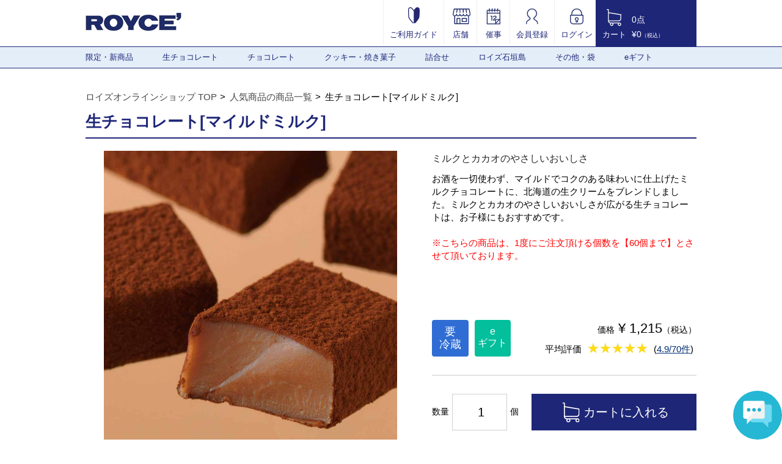

--- FILE ---
content_type: text/html; charset=UTF-8
request_url: https://www.royce.com/goods/detail/?p=1&in_category=C200&o_no=2095&in_sort=2&page=2
body_size: 19455
content:
<!doctype html>
<html lang="ja">
<head>

    <meta charset="UTF-8">
    <meta http-equiv="X-UA-Compatible" content="IE=edge">
    <meta name="viewport" content="width=1064">
    <meta name="google-site-verification" content="lJ76EMTQeIKkPoYqDCXtBDo-flMdzTzlz_GmjklJmPE" />
    <meta name="description" content="生チョコレート[マイルドミルク]。チョコレートの通販ならロイズ (ROYCE') 公式オンラインショップ。人気の生チョコレートやポテトチップチョコレートをはじめ、選べる豊富なラインナップ。お取り寄せ・ギフトに人気の多彩なアイテムを北海道からお届け。" />
    <meta name="keywords"    content="ロイズ,生チョコ,生チョコレート,お菓子,洋菓子,ポテトチップチョコレート,北海道,オンラインショップ,通信販売" />
    <link rel="alternate" media="only screen and (max-width: 640px)" href="https://www.royce.com/s/goods/detail/?p=1&in_category=C200&o_no=2095&in_sort=2&page=2" />
    <link rel="apple-touch-icon" href="/images/touch-icon.png?t=1508770800" />
    <link rel="apple-touch-icon-precomposed" href="/images/touch-icon.png?t=1508770800" />
    <link rel="stylesheet" href="/css/import.css?t=1747968707">
<script type="text/javascript" src="//js.rtoaster.jp/Rtoaster.js"></script>
<script type="text/javascript">
    Rtoaster.init("RTA-9ce5-22620b7d5a32", "");
    Rtoaster.track();
</script>


<!-- Google Tag Manager -->
<script>(function(w,d,s,l,i){w[l]=w[l]||[];w[l].push({'gtm.start':
new Date().getTime(),event:'gtm.js'});var f=d.getElementsByTagName(s)[0],
j=d.createElement(s),dl=l!='dataLayer'?'&l='+l:'';j.async=true;j.src=
'https://www.googletagmanager.com/gtm.js?id='+i+dl;f.parentNode.insertBefore(j,f);
})(window,document,'script','dataLayer','GTM-MMRC8FP');</script>
<script>(function(w,d,s,l,i){w[l]=w[l]||[];w[l].push({'gtm.start':
new Date().getTime(),event:'gtm.js'});var f=d.getElementsByTagName(s)[0],
j=d.createElement(s),dl=l!='dataLayer'?'&l='+l:'';j.async=true;j.src=
'https://www.googletagmanager.com/gtm.js?id='+i+dl;f.parentNode.insertBefore(j,f);
})(window,document,'script','dataLayer','GTM-WCW33DZK');</script>
<!-- End Google Tag Manager -->

<!-- Facebook Pixel Code -->
<script>
  !function(f,b,e,v,n,t,s)
  {if(f.fbq)return;n=f.fbq=function(){n.callMethod?
  n.callMethod.apply(n,arguments):n.queue.push(arguments)};
  if(!f._fbq)f._fbq=n;n.push=n;n.loaded=!0;n.version='2.0';
  n.queue=[];t=b.createElement(e);t.async=!0;
  t.src=v;s=b.getElementsByTagName(e)[0];
  s.parentNode.insertBefore(t,s)}(window, document,'script',
  'https://connect.facebook.net/en_US/fbevents.js');
  fbq('init', '2367613443498808');
  fbq('track', 'PageView');
</script>
<noscript><img height="1" width="1" style="display:none"
  src="https://www.facebook.com/tr?id=2367613443498808&ev=PageView&noscript=1"
/></noscript>
<!-- End Facebook Pixel Code -->

<!-- LINE Tag Base Code -->
<!-- Do Not Modify -->
<script>
(function(g,d,o){
  g._ltq=g._ltq||[];g._lt=g._lt||function(){g._ltq.push(arguments)};
  var h=location.protocol==='https:'?'https://d.line-scdn.net':'http://d.line-cdn.net';
  var s=d.createElement('script');s.async=1;
  s.src=o||h+'/n/line_tag/public/release/v1/lt.js';
  var t=d.getElementsByTagName('script')[0];t.parentNode.insertBefore(s,t);
    })(window, document);
_lt('init', {
  customerType: 'lap',
  tagId: 'ed442a63-a2ac-49be-8cb2-b8b240da168a'
});
_lt('send', 'pv', ['ed442a63-a2ac-49be-8cb2-b8b240da168a']);
</script>
<noscript>
  <img height="1" width="1" style="display:none"
       src="https://tr.line.me/tag.gif?c_t=lap&t_id=ed442a63-a2ac-49be-8cb2-b8b240da168a&e=pv&noscript=1" />
</noscript>
<!-- End LINE Tag Base Code -->

        <meta property="og:locale" content="ja_JP" />
    <meta property="og:type" content=website />
    <meta property="og:title" content="生チョコレート[マイルドミルク]" />
    <meta property="og:url" content="//goods/detail/?o_no=2095" />
    <meta property="og:image" content="/images/goods/2095_2.jpg" />
    <meta property="og:description" content="ロイズ（ROYCE'）公式オンラインショップ" />

    <title>生チョコレート[マイルドミルク]｜ロイズ（ROYCE'）公式 - チョコレート・お菓子のオンラインショップ</title>

    <link rel="stylesheet" href="/js/slick/slick.css?t=1508770800">
    <link rel="stylesheet" href="/js/slick/slick-theme.css?t=1508770800">
    <link rel="stylesheet" href="/js/colorbox/colorbox.css?t=1508770800">
    <link rel="stylesheet" href="/css/cmn_modal.css?t=1508770800">
    <!-- PhotoSwipe -->
    <link rel="stylesheet" href="/css/photoswipe.css?t=1508770800">
    <link rel="stylesheet" href="/css/default-skin/default-skin.css?t=1508770800">
    <link rel="stylesheet" href="/css/goods_1col.css?t=1747968707">
        <link rel="stylesheet" href="/css/anygift_detail.css?t=1760488636">
	<script src="/js/anygift.js?t=1508770800"></script>
    <script defer src="https://d1ioo46r7yo3cy.cloudfront.net/store.js?t=1508770800"></script>
    <link rel="canonical" href="https://www.royce.com/goods/detail/?o_no=2095">

    <script src="/js/jquery-1.11.3.min.js?t=1508770800"></script>

</head>

<body>


    <!--header-->
    <header role="banner">
        <div class="headerInfo">
            <p class="mainLogo"><a href="/"><img src="/images/pc/header/main_logo.png" alt="ロイズ（ROYCE'）公式 - チョコレート・お菓子のオンラインショップ"></a></p>
        </div>
        <ul class="headerMenu">
            <li>
                <a href="/contents/guide/"><img src="/images/pc/header/guide.jpg" alt="ご利用ガイド">
                    <br>ご利用ガイド</a>
            </li>
            <li>
                <a href="/brand/shop/"><img src="/images/pc/header/store_ol.png" alt="店舗">
                    <br>店舗</a>
            </li>
            <li>
                <a href="/brand/saiji/"><img src="/images/pc/header/event_ol.png" alt="催事">
                    <br>催事</a>
            </li>
            <li>
                <a href="/member/regist/"><img src="/images/pc/header/member.png" alt="会員登録">
                    <br>会員登録</a>
            </li>
            <li>
                <a href="/member/login/"><img src="/images/pc/header/lock_ol_lock.png" alt="ログイン">
                    <br>ログイン</a>
            </li>
        </ul>
        <div class="cartInfo">
            <a href="/cart/list/">
                <ul class="cartIcon">
                    <li><img src="/images/pc/header/header_cart.png" alt="カート"></li>
                    <li>カート</li>
                </ul>
                <ul class="cartText">
                    <li>0点</li>
                    <li>&yen;0<span>（税込）</span></li>
                </ul>
            </a>
        </div>
    </header>
    <!--//header-->

    <!--nav-->
    <nav role="navigation">
        <div class="inner">
            <ul class="cf">
                <li>
                    <a href="https://www.royce.com/goods/list/?in_category=C001">限定・新商品</a>
                            <ul>
                                <li><a href="https://www.royce.com/goods/list/?in_category=C152">イタリアンフェア</a></li>
                                <li><a href="https://www.royce.com/goods/list/?in_category=C116">バレンタイン限定</a></li>
                                <li><a href="https://www.royce.com/goods/list/?in_category=C177">限定生チョコレート</a></li>
                                <li><a href="https://www.royce.com/goods/list/?in_category=C183">ファームトゥーバー</a></li>
                                <li><a href="https://www.royce.com/goods/list/?in_category=C190">その他の限定・新商品</a></li>
                            </ul>
                <li>
                    <a href="https://www.royce.com/goods/list/?in_category=C010">生チョコレート</a>
                <li>
                    <a href="https://www.royce.com/goods/list/?in_category=C002">チョコレート</a>
                            <ul>
                                <li><a href="https://www.royce.com/goods/list/?in_category=C222">ポテトチップチョコレート</a></li>
                                <li><a href="https://www.royce.com/goods/list/?in_category=C224">ピュアチョコレート</a></li>
                                <li><a href="https://www.royce.com/goods/list/?in_category=C226">板チョコレート</a></li>
                                <li><a href="https://www.royce.com/goods/list/?in_category=C228">バーチョコレート</a></li>
                                <li><a href="https://www.royce.com/goods/list/?in_category=C230">チョコレートウエハース</a></li>
                                <li><a href="https://www.royce.com/goods/list/?in_category=C232">プラフィーユショコラ</a></li>
                                <li><a href="https://www.royce.com/goods/list/?in_category=C234">トリフ・プラリネ</a></li>
                                <li><a href="https://www.royce.com/goods/list/?in_category=C236">カカオを楽しむチョコレート</a></li>
                                <li><a href="https://www.royce.com/goods/list/?in_category=C238">和のチョコレート</a></li>
                                <li><a href="https://www.royce.com/goods/list/?in_category=C240">ナッツを味わうチョコレート</a></li>
                                <li><a href="https://www.royce.com/goods/list/?in_category=C241">フルーツが香るチョコレート</a></li>
                                <li><a href="https://www.royce.com/goods/list/?in_category=C250">その他のチョコレート</a></li>
                            </ul>
                <li>
                    <a href="https://www.royce.com/goods/list/?in_category=C003">クッキー・焼き菓子</a>
                            <ul>
                                <li><a href="https://www.royce.com/goods/list/?in_category=C300">バトンクッキー</a></li>
                                <li><a href="https://www.royce.com/goods/list/?in_category=C301">クッキー</a></li>
                                <li><a href="https://www.royce.com/goods/list/?in_category=C302">焼き菓子</a></li>
                                <li><a href="https://www.royce.com/goods/list/?in_category=C305">ケーキ</a></li>
                                <li><a href="https://www.royce.com/goods/list/?in_category=C304">ラスク</a></li>
                            </ul>
                <li>
                    <a href="https://www.royce.com/goods/list/?in_category=C400">詰合せ</a>
                <li>
                    <a href="https://www.royce.com/goods/list/?in_category=C700">ロイズ石垣島</a>
                <li>
                    <a href="https://www.royce.com/goods/list/?in_category=C800">その他・袋</a>
                            <ul>
                                <li><a href="https://www.royce.com/goods/list/?in_category=C801">チョコレートワールド</a></li>
                                <li><a href="https://www.royce.com/goods/list/?in_category=C804">お酒・マロングラッセ</a></li>
                                <li><a href="https://www.royce.com/goods/list/?in_category=C807">スキンケア</a></li>
                                <li><a href="https://www.royce.com/goods/list/?in_category=C808">袋・保冷袋</a></li>
                            </ul>
                <li>
                    <a href="https://www.royce.com/goods/list/?in_category=C005">eギフト</a>
                            <ul>
                                <li><a href="https://www.royce.com/goods/list/?in_category=C500">eギフトおすすめ商品</a></li>
                                <li><a href="https://www.royce.com/goods/list/?in_category=C502">選べるギフト</a></li>
                                <li><a href="https://www.royce.com/goods/list/?in_category=C504">～1,000円の商品</a></li>
                                <li><a href="https://www.royce.com/goods/list/?in_category=C506">1,001円～2,000円の商品</a></li>
                                <li><a href="https://www.royce.com/goods/list/?in_category=C508">2,001円～3,000円の商品</a></li>
                                <li><a href="https://www.royce.com/goods/list/?in_category=C510">3,001円～4,000円の商品</a></li>
                                <li><a href="https://www.royce.com/goods/list/?in_category=C512">4,001円～の商品</a></li>
                            </ul>
                </li>
            </ul>
        </div>
    </nav>
    <!--//nav-->

    <!--container-->
    <div class="container cf">

        <!--Banner-->
        
        <ul id="breadcrumbList">
            <li><a href="https://www.royce.com">ロイズオンラインショップ TOP</a></li>
            <li><a href="https://www.royce.com/goods/list/?in_category=C904">人気商品の商品一覧</a></li>
            <li>生チョコレート[マイルドミルク]</li>
        </ul>

        <div id="goodContentTop">
            <h1 class="goodsTitle">
            <span>生チョコレート[マイルドミルク]</span>
            </h1>

                        

            <div id="leftBox">
                <div id="goodsSlider">
                    <div class="goodsImg">
                        <ul id="slider" class="slider" itemscope itemtype="https://schema.org/ImageGallery">
                            <li itemprop="associatedMedia" itemscope itemtype="http://schema.org/ImageObject"><a href="/images/goods/2095_2.jpg" itemprop="contentUrl" data-size="960x960"><img src="/images/goods/2095_2.jpg" itemprop="thumbnail" alt="Image description" /></a></li>
                            <li itemprop="associatedMedia" itemscope itemtype="http://schema.org/ImageObject"><a href="/images/goods/2095_3.jpg" itemprop="contentUrl" data-size="960x960"><img src="/images/goods/2095_3.jpg" itemprop="thumbnail" alt="Image description" /></a></li>
                        </ul>
                    </div>
                    <div class="thumList">
                        <ul class="cf">
                            <li><a data-slide-index="0" href=""><img src="/images/goods/2095_2.jpg" alt=""/></a></li>
                            <li><a data-slide-index="1" href=""><img src="/images/goods/2095_3.jpg" alt=""/></a></li>
                        </ul>
                    </div>
                    <!-- //thumList -->
                </div>
                <!-- //goodsSlider -->
            </div>

            <div id="rightBox">
                <div class="borderSection">
                    <p class="titleSection">ミルクとカカオのやさしいおいしさ</p>
<p class="goodsIntro">お酒を一切使わず、マイルドでコクのある味わいに仕上げたミルクチョコレートに、北海道の生クリームをブレンドしました。ミルクとカカオのやさしいおいしさが広がる生チョコレートは、お子様にもおすすめです。
<br><br>
<font color="red">
※こちらの商品は、1度にご注文頂ける個数を【60個まで】とさせて頂いております。<br></font>



</p>
                    <div class="cf baseData">
                        <div class="icnBox">
                            <ul class="optionBnr">
                                <li class="empty"> </li>
                                <li class="empty"> </li>
                                <li class="reizouNecessary">要<br />冷蔵</li>
                                <li class="icn_e_gift">e<br />ギフト</li>
                            </ul>
                        </div>
                        <div class="txtBox">
                            <p class="goodsPrice">価格<span>&nbsp;&yen;&nbsp;1,215</span>（税込）</p>
                            <p class="reviewText"><span>平均評価</span>&nbsp;<span class="star-ratings"><span class="star-ratings-top" style="width: 98%"><span class="apperStar">★</span><span class="apperStar">★</span><span class="apperStar">★</span><span class="apperStar">★</span><span class="apperStar">★</span></span><span class="star-ratings-bottom">★★★★★</span></span> (<a href="#toReview" class="underline">4.9/70件</a>) </p>
                        </div>
                    </div>
                </div>



                <div class="cartBox">
                    <form action="https://www.royce.com/goods/detail/addcart/" method="post">
                                                    <input type="hidden" name="mode"        value="add" />
                            <input type="hidden" name="cditem"      value="130" />
                            <input type="hidden" name="in_goods_no" value="2095" />
                            <input type="hidden" name="in_category" value="C200" />
                            <div class="number">
                                数量<input type="text" style="ime-mode:disabled;" value="1" class="inputNumber" min="1" max="999" maxlength="3" name="in_goods_quantity">個
                            </div>
                            <div class="btn"><input value="カートに入れる" class="cartBtn" type="submit"></div>
                                                                                    <div  class="data-anygift-area" style="margin:30px 0px 0px 0px;padding:30px 0px 0px 0px;border-top:1px solid #ccc;" >
                                    <div data-anygift-product-code="2095"></div>
                                </div>
                                                </form>
                </div>

                <ul class="favReviewBtn">
                    <li><a class="add_fav modalButton modalOpen" id="add_fav" href="#modal_login" data-modal-target="modal_login" onclick="$('#modalTitle').html('お気に入りに追加');$('#modalCondition').val('add_fav');">お気に入りに登録</a></li>
                    <li><a class="modalButton modalOpen review" id="add_rev" href="#modal_login" data-modal-target="modal_login" onclick="$('#modalTitle').html('レビューを書く');$('#modalCondition').val('add_rev');">商品レビューを書く</a></li>
                </ul>
                <dl class="shareBtn">
                    <dt>シェアする</dt>
                    <dd>
                        <a href="https://twitter.com/share?url=https%3A%2F%2Fwww.royce.com%2Fgoods%2Fdetail%2F%3Fo_no%3D2095" target="_blank" onclick="window.open(this.href, 'window', 'width=600, height=400, menubar=no, toolbar=no, scrollbars=yes'); return false;"><img src="/images/pc/goods/tw_ico.png" alt="" width="40"/></a>
                        <a href="https://www.facebook.com/sharer/sharer.php?u=https%3A%2F%2Fwww.royce.com%2Fgoods%2Fdetail%2F%3Fo_no%3D2095" target="_blank" onclick="window.open(this.href, 'window', 'width=600, height=400, menubar=no, toolbar=no, scrollbars=yes'); return false;"><img src="/images/pc/goods/fb_ico.png" alt=""/></a>
                        <a href="https://social-plugins.line.me/lineit/share?url=https%3A%2F%2Fwww.royce.com%2Fgoods%2Fdetail%2F%3Fo_no%3D2095&text=%E7%94%9F%E3%83%81%E3%83%A7%E3%82%B3%E3%83%AC%E3%83%BC%E3%83%88%5B%E3%83%9E%E3%82%A4%E3%83%AB%E3%83%89%E3%83%9F%E3%83%AB%E3%82%AF%5D"><img src="/images/pc/goods/line_ico.png" alt="line" width="40"></a>
                    </dd>
                </dl>
            </div>
            <!-- //rightBox -->
        </div>
        <!--//goodContentTop-->

        <div id="goodContentBottom">
            <div class="goodsSection">
                <h3 class="goodsTi">商品情報</h3>
                <table class="introTable">
                    <tr>
                        <th>商品番号</th>
                        <td>130</td>
                        <th>内容量</th>
                        <td> 20粒 </td>
                    </tr>
                    <tr>
                        <th>賞味期限</th>
                        <td>1ヶ月<br/>※発送日を含め21日以上のものをお届けします
                            </td>
                        <th>保存方法</th>
                        <td>冷蔵庫（10℃以下）で保存してください。</td>
                    </tr>
                    <tr>
                        <th>パッケージの大きさ</th>
                        <td>タテ14cm×ヨコ14.6cm×高さ2cm</td>
                        <th>アレルゲン28品目<span class="allergenLink"><br>※28品目詳細は<a style="color:#1e2678;" href="/contents/guide_items/#allergen" target="_blank">こちら</a></span></th>
<td>乳・大豆<span class="ingredientsLink"><br>※原材料・栄養成分表示は<a style="color:#1e2678;" href="/brand/ingredients/" target="_blank">こちら</a></span></td></tr>
<tr><th>お酒使用の有無</th>
<td colspan="3">お酒不使用
</td>
</tr>

                    <tr>
                        <th>その他特記事項</th>
                        <td colspan="3">プラスチックごみ削減のため、生チョコレートのピックス（楊枝）は同梱しておりません。</td>
                    </tr>
                </table>
            </div>
            <div class="goodsSection">
                <h3 class="goodsTi">のし・包装について</h3>
                <table class="introTable">
                    <tr>
                        <th>のし</th>
                        <td>不可</td>
                        <th>包装</th>
                        <td>なし</td>
                    </tr>
                </table>
            </div>            <div id="rec_same_goods" style="display:none;">
                <h3 class="goodsTi">お客様におすすめの商品はこちら</h3>
                <div class="calWrap" style="height:340px; padding:25px 10px 0;">
                    <ul class="goodCal">
                        <li id="rec_same_goods_1" style="margin: 0 8px;"></li>
                        <li id="rec_same_goods_2" style="margin: 0 8px;"></li>
                        <li id="rec_same_goods_3" style="margin: 0 8px;"></li>
                        <li id="rec_same_goods_4" style="margin: 0 8px;"></li>
                        <li id="rec_same_goods_5" style="margin: 0 8px;"></li>
                    </ul>
                </div>
            </div>
            <div id="rec_different_goods" style="display:none;">
                <div class="calWrap" style="height:340px; padding:14px 10px 55px;">
                    <ul class="goodCal">
                        <li id="rec_different_goods_1" style="margin: 0 8px;"></li>
                        <li id="rec_different_goods_2" style="margin: 0 8px;"></li>
                        <li id="rec_different_goods_3" style="margin: 0 8px;"></li>
                        <li id="rec_different_goods_4" style="margin: 0 8px;"></li>
                        <li id="rec_different_goods_5" style="margin: 0 8px;"></li>
                    </ul>
                </div>
            </div>
            <div class="goodsSection">
                <h3 id="toReview" class="goodsTi">商品レビュー</h3>
                <div class="goodsReview">
                    <p class="reviewTi">生チョコレート[マイルドミルク]の平均評価</p>
                    <span class="star-ratings"><span class="star-ratings-top" style="width: 98%"><span class="apperStar">★</span><span class="apperStar">★</span><span class="apperStar">★</span><span class="apperStar">★</span><span class="apperStar">★</span></span><span class="star-ratings-bottom">★★★★★</span></span>(4.9/70件)
                    <p class="reviewIntro">この商品に対するあなたのレビューを投稿することができます。
                        <br />レビューを投稿するには<a href="#modal_login" data-modal-target="modal_login" class="modalOpen" onclick="$('#modalTitle').html('レビューを書く');$('#modalCondition').val('add_rev');">ログイン</a>が必要です。
                        <a class="modalButton modalOpen reviewBtn" id="add_rev2" href="#modal_login" data-modal-target="modal_login" onclick="$('#modalTitle').html('レビューを書く');$('#modalCondition').val('add_rev');">商品レビューを書く</a>
                    </p>
                    <dl class="reviewSort">
                        <dt>並び替え</dt>
                        <dd>
                            <ul>
                                <li class=""><a href="https://www.royce.com/goods/detail/?p=1&amp;in_category=C200&amp;o_no=2095&amp;in_sort=1#toReview"><span>新着レビュー順</span></a></li>
                                <li class="active"><a href="https://www.royce.com/goods/detail/?p=1&amp;in_category=C200&amp;o_no=2095&amp;in_sort=2#toReview"><span>評価が高い順</span></a></li>
                                <li class=""><a href="https://www.royce.com/goods/detail/?p=1&amp;in_category=C200&amp;o_no=2095&amp;in_sort=3#toReview"><span>評価が低い順</span></a></li>
                            </ul>
                        </dd>
                    </dl>
                    <div class="reviewBox cf first">
                        <div class="leftCol">
                            <p class="name">まめこ様</p>
                            <p class="hyoka">評価<span class="star-ratings"><span class="star-ratings-top" style="width: 100%"><span class="apperStar">★</span><span class="apperStar">★</span><span class="apperStar">★</span><span class="apperStar">★</span><span class="apperStar">★</span></span><span class="star-ratings-bottom">★★★★★</span></span><span class="starNumSize">5</span></p>
                        </div>
                        <div class="rightCol">
                            <ul>
                                <li>
                                    <p>投稿日：2022/08/04</p>
                                </li>
                                <li>
                                    <p>年齢：40代</p>
                                </li>
                                <li>
                                    <p>性別：女性</p>
                                </li>
                            </ul>
                            <ul>
                                <li>
                                    <p>商品購入回数：10回以上</p>
                                </li>
                                <li>
                                    <p>どなた宛に購入されましたか？：</p>
                                </li>
                            </ul>
                        </div>
                        <div style="word-wrap: break-word;">
                            <h4 class="commentTi">初めての生チョコ</h4>
                            <p>プレゼントでいただきました。ありがとうございました。<br>初めての生チョコレート。口どけなめらかでとっても美味しかったです。<br>もっと早く食べていたら良かったと思いました。</p>
                        </div>
                    </div>
                    <div class="reviewBox cf first">
                        <div class="leftCol">
                            <p class="name">りりあん様</p>
                            <p class="hyoka">評価<span class="star-ratings"><span class="star-ratings-top" style="width: 100%"><span class="apperStar">★</span><span class="apperStar">★</span><span class="apperStar">★</span><span class="apperStar">★</span><span class="apperStar">★</span></span><span class="star-ratings-bottom">★★★★★</span></span><span class="starNumSize">5</span></p>
                        </div>
                        <div class="rightCol">
                            <ul>
                                <li>
                                    <p>投稿日：2022/06/05</p>
                                </li>
                                <li>
                                    <p>年齢：40代</p>
                                </li>
                                <li>
                                    <p>性別：女性</p>
                                </li>
                            </ul>
                            <ul>
                                <li>
                                    <p>商品購入回数：10回以上</p>
                                </li>
                                <li>
                                    <p>どなた宛に購入されましたか？：自分用</p>
                                </li>
                            </ul>
                        </div>
                        <div style="word-wrap: break-word;">
                            <h4 class="commentTi">NO.1生チョコ！！</h4>
                            <p>マイルドミルクは名前のごとく後味が喉にくることなく本当にマイルドで飲み物のようです。オーレも好きですが、こちらが生チョコNO.1です。</p>
                        </div>
                    </div>
                    <div class="reviewBox cf first">
                        <div class="leftCol">
                            <p class="name">たろく様</p>
                            <p class="hyoka">評価<span class="star-ratings"><span class="star-ratings-top" style="width: 100%"><span class="apperStar">★</span><span class="apperStar">★</span><span class="apperStar">★</span><span class="apperStar">★</span><span class="apperStar">★</span></span><span class="star-ratings-bottom">★★★★★</span></span><span class="starNumSize">5</span></p>
                        </div>
                        <div class="rightCol">
                            <ul>
                                <li>
                                    <p>投稿日：2022/04/17</p>
                                </li>
                                <li>
                                    <p>年齢：20代</p>
                                </li>
                                <li>
                                    <p>性別：女性</p>
                                </li>
                            </ul>
                            <ul>
                                <li>
                                    <p>商品購入回数：1回</p>
                                </li>
                                <li>
                                    <p>どなた宛に購入されましたか？：自分用</p>
                                </li>
                            </ul>
                        </div>
                        <div style="word-wrap: break-word;">
                            <h4 class="commentTi">リピ確定！！</h4>
                            <p>知人に教えてもらい初めて食べましたが<br>今まで食べた中で1番おいしかったです！！！<br>ほんとに止まりません！！！<br>これからもたくさん買わせていただきます(^-^*)！</p>
                        </div>
                    </div>
                    <div class="reviewBox cf first">
                        <div class="leftCol">
                            <p class="name">ろいず様</p>
                            <p class="hyoka">評価<span class="star-ratings"><span class="star-ratings-top" style="width: 100%"><span class="apperStar">★</span><span class="apperStar">★</span><span class="apperStar">★</span><span class="apperStar">★</span><span class="apperStar">★</span></span><span class="star-ratings-bottom">★★★★★</span></span><span class="starNumSize">5</span></p>
                        </div>
                        <div class="rightCol">
                            <ul>
                                <li>
                                    <p>投稿日：2022/03/08</p>
                                </li>
                                <li>
                                    <p>年齢：10代</p>
                                </li>
                                <li>
                                    <p>性別：女性</p>
                                </li>
                            </ul>
                            <ul>
                                <li>
                                    <p>商品購入回数：1回</p>
                                </li>
                                <li>
                                    <p>どなた宛に購入されましたか？：自分用</p>
                                </li>
                            </ul>
                        </div>
                        <div style="word-wrap: break-word;">
                            <h4 class="commentTi">だいすき！！</h4>
                            <p>ずっと気になってたロイズを初めて購入しました！<br>みんなが絶賛する生チョコ、どんなんだろうと思って食べると本当においしくて、感動しました。<br>オーレと迷ったのですが、甘いのが好きなのでこちらの味にしました♪ほんのりキャラメルっぽい味もして、私の大好きな味でした！<br>一箱一気に食べちゃいそうですが、我慢、、。<br>次買うときは、オーレも一緒に購入したいです！！</p>
                        </div>
                    </div>
                    <div class="reviewBox cf first">
                        <div class="leftCol">
                            <p class="name">こん様</p>
                            <p class="hyoka">評価<span class="star-ratings"><span class="star-ratings-top" style="width: 100%"><span class="apperStar">★</span><span class="apperStar">★</span><span class="apperStar">★</span><span class="apperStar">★</span><span class="apperStar">★</span></span><span class="star-ratings-bottom">★★★★★</span></span><span class="starNumSize">5</span></p>
                        </div>
                        <div class="rightCol">
                            <ul>
                                <li>
                                    <p>投稿日：2022/03/06</p>
                                </li>
                                <li>
                                    <p>年齢：40代</p>
                                </li>
                                <li>
                                    <p>性別：女性</p>
                                </li>
                            </ul>
                            <ul>
                                <li>
                                    <p>商品購入回数：6～9回</p>
                                </li>
                                <li>
                                    <p>どなた宛に購入されましたか？：家族・親戚用</p>
                                </li>
                            </ul>
                        </div>
                        <div style="word-wrap: break-word;">
                            <h4 class="commentTi">家族で大ファン</h4>
                            <p>子供がバレンタインに引き続き、ホワイトデーもロイズの生チョコをリクエストしてきました(^^)家族で大好きなので、購入する時は沢山買ってしまいます!本当に美味しくてあっと言う間に無くなってしまいます!</p>
                        </div>
                    </div>

                    
        <div class="pagerBox">

            
            <p class="display">70件中6～10件を表示</p>

                
            <ul class="pager">

            
            <li class="prev"><a href="https://www.royce.com/goods/detail/?p=1&in_category=C200&o_no=2095&in_sort=2&page=1#toReview">&lt;</a></li>

                
                <li><a href="https://www.royce.com/goods/detail/?p=1&in_category=C200&o_no=2095&in_sort=2&page=1#toReview">1</a></li>

                    
                <li class="current"><span>2</span></li>

                    
                <li><a href="https://www.royce.com/goods/detail/?p=1&in_category=C200&o_no=2095&in_sort=2&page=3#toReview">3</a></li>

                    
                <li class="next"><a href="https://www.royce.com/goods/detail/?p=1&in_category=C200&o_no=2095&in_sort=2&page=3#toReview">&gt;</a></li>

                
            </ul>

        </div>

                            </div>
                <!--//goodsReview-->
            </div>
                
            <div class="goodsSection cf">

                <h3 class="goodsTi">同じカテゴリの商品</h3>

                <div class="calWrap">

                    <ul class="goodCal">

            
                        <li>

                            <a href="https://www.royce.com/goods/detail/?o_no=26055">

                                <dl>

                                    <dt><img src="/images/goods/26055_1.jpg" alt="ロイズラッキーモチーフチョコ" width="161" /></dt>

                                    <dd>

                                        <p class="ttl">ロイズラッキーモチーフチョコ</p>

                                        <p class="price">&yen;648（税込）</p>

                                    </dd>

                                </dl>

                            </a>

                        </li>

                
                        <li>

                            <a href="https://www.royce.com/goods/detail/?o_no=357">

                                <dl>

                                    <dt><img src="/images/goods/357_1.jpg" alt="ショコラの四季[HOKKAIDO](ウインターパッケージ)" width="161" /></dt>

                                    <dd>

                                        <p class="ttl">ショコラの四季[HOKKAIDO](ウインターパッケージ)</p>

                                        <p class="price">&yen;1,998（税込）</p>

                                    </dd>

                                </dl>

                            </a>

                        </li>

                
                        <li>

                            <a href="https://www.royce.com/goods/detail/?o_no=6023">

                                <dl>

                                    <dt><img src="/images/goods/6023_1.jpg" alt="アップルチョコレート[プレミアム]" width="161" /></dt>

                                    <dd>

                                        <p class="ttl">アップルチョコレート[プレミアム]</p>

                                        <p class="price">&yen;1,458（税込）</p>

                                    </dd>

                                </dl>

                            </a>

                        </li>

                
                        <li>

                            <a href="https://www.royce.com/goods/detail/?o_no=3020">

                                <dl>

                                    <dt><img src="/images/goods/3020_1.jpg" alt="ロイズロゼショコラ[ジョセフ・ペリエ]" width="161" /></dt>

                                    <dd>

                                        <p class="ttl">ロイズロゼショコラ[ジョセフ・ペリエ]</p>

                                        <p class="price">&yen;2,376（税込）</p>

                                    </dd>

                                </dl>

                            </a>

                        </li>

                
                        <li>

                            <a href="https://www.royce.com/goods/detail/?o_no=19010">

                                <dl>

                                    <dt><img src="/images/goods/19010_1.jpg" alt="バトンクッキー[ココナッツ＆フロマージュ]" width="161" /></dt>

                                    <dd>

                                        <p class="ttl">バトンクッキー[ココナッツ＆フロマージュ]</p>

                                        <p class="price">&yen;2,052（税込）</p>

                                    </dd>

                                </dl>

                            </a>

                        </li>

                
                    </ul>

                </div>

            </div>

                        <div id="rec_checked" class="goodsSection cf" style="display:none;">
                <h3 class="goodsTi">最近チェックした商品</h3>
                <div class="calWrap">
                    <ul class="goodCal" id="sliderCheck">
                        <li id="rec_checked_1"></li>
                        <li id="rec_checked_2"></li>
                        <li id="rec_checked_3"></li>
                        <li id="rec_checked_4"></li>
                        <li id="rec_checked_5"></li>
                    </ul>
                </div>
            </div>
                
            </div>
        </div>
        <!--//goodContentBottom-->
    </div>
    <!--//container-->

        <!--footer-->
    <footer role="contentinfo">
<div class="inner">
    <div class="cf">
        <h2 class="mainTitle shopGuide"><span class="en">Shopping&nbsp;Guide</span><span class="ja">ご利用ガイド</span></h2>
        <p>
            <a href="/contents/guide/"><img src="/images/pc/footer/footer_ttl_guide_btn.jpg" alt=""></a>
        </p>
    </div>
    <div class="regardingCont cf">
      
        <div class="box" style="width: 300px;">
<dl>
    <dt>お届けに関して</dt>
    <dd><img src="/images/pc/footer/delivery_ol.png" alt="お届けに関して"></dd>
    <dd class="read">北海道の工場から全商品を<a href="https://www.kuronekoyamato.co.jp/ytc/customer/redelivery/"><u>ヤマト運輸</u></a>のクール便<br>(一部離島地域はゆうパック)でお届けしております。<br>

<ul>
<li>・北海道：650円</li>
<li>・東北：950円</li>
<li>・関東：1,050円</li>
<li>・信越・北陸・東海：1,080円</li>
<li>・近畿・中国・四国：1,170円</li>
<li>・九州：1,300円</li>
<li>・沖縄：2,400円</li>
</ul>
※「ロイズeギフト」は送料が異なります<br>
※送料について詳しく知りたい方は<a href="/contents/guide_delivery/#postage"><u>こちら</u></a></dd>
            </dl>
        </div>
       <div class="box" style="width: 300px;">
            <dl>
                <dt>お支払い</dt>
                <dd><img src="/images/pc/footer/money_ol.png" alt="お支払い"></dd>
                <dd class="read">下記のお支払い方法からお選びいただけます。<br>

<ul>
<li>・クレジットカード払い</li>
<li>・代金引換（手数料：税込245円)</li>
<li>・後払い（手数料：税込245円)</li>
<li>・キャリア決済</li>
<li>・PayPay</li>
<li><div style=" display: flex; ">
<div><h3 style="">・d払い(dポイントたまる・つかえる)</h3></div>
<div><img src="/images/banner/dharai-banner210301.jpg" width="55%"alt=""></div>
</div></li>
<li>※「ロイズeギフト」はクレジットカード払いのみ</li>


</ul>
※商品代金の他、別途送料がかかります<br><br>
</dd>
            </dl>
        </div>
        <div class="box">
            <ul>
                <li>
                    <a href="/contact/faq/"><img src="/images/pc/footer/footer_inquiry_01_btn.png" alt="よくあるご質問"></a>
                </li>
                <li>
                    <a href="/contact/regist/"><img src="/images/pc/footer/footer_inquiry_02_btn.png" alt="WEBでお問い合わせ"></a>
                </li>
                <!--<li>
                    <a href="mailto:shopmaster@royce.com"><img src="/images/pc/footer/footer_inquiry_03_btn.png" alt="メールでお問い合わせ"></a>
                </li>-->
            </ul>
            <dl class="cf">
                <dt>お電話でのご注文や
                    <br />通信販売に関する
                    <br />お問い合わせ</dt>
                <dd><img src="/images/pc/footer/footer_free_tel230623.png" alt="0120-373-612">
                    <br /><span>受付時間 8：30～17：30(年末年始を除く)</span></dd>
            </dl>
        </div>
    </div>
    <h2 class="mainTitle"><span class="en">Categories</span><span class="ja">カテゴリから探す</span></h2>
    <div class="footCategory cf">
        <div class="box">
            <ul class="list-arrow-bk">
<li><a href="/goods/list/?in_category=C001" class="heading">限定・新商品</a></li>
<li><a href="/goods/list/?in_category=C152">イタリアンフェア</a></li>
<li><a href="/goods/list/?in_category=C116">バレンタイン限定</a></li>
<li><a href="/goods/list/?in_category=C177">限定生チョコレート</a></li>
<li><a href="/goods/list/?in_category=C183">ファームトゥーバー</a></li>
<li><a href="/goods/list/?in_category=C190">その他の限定・新商品</a></li>



<li><a href="/goods/list/?in_category=C904" class="heading">人気商品</a></li>
                <li class="fwB"><a href="/goods/list/?in_category=C010" class="fz15">生チョコレート</a></li>
            </ul>
        </div>
        <div class="box">
            <ul class="list-arrow-bk">
                <li><a href="/goods/list/?in_category=C002" class="heading">チョコレート</a></li>
                <li><a href="/goods/list/?in_category=C222">ポテトチップチョコレート</a></li>
                <li><a href="/goods/list/?in_category=C224">ピュアチョコレート</a></li>
                <li><a href="/goods/list/?in_category=C226">板チョコレート</a></li>
                <li><a href="/goods/list/?in_category=C228">バーチョコレート</a></li>
                <li><a href="/goods/list/?in_category=C230">チョコレートウエハース</a></li>
                <li><a href="/goods/list/?in_category=C232">プラフィーユショコラ</a></li>
                <li><a href="/goods/list/?in_category=C234">トリフ・プラリネ</a></li>
                <li><a href="/goods/list/?in_category=C236">カカオを楽しむチョコレート</a></li>
                <li><a href="/goods/list/?in_category=C238">和のチョコレート</a></li>
                <li><a href="/goods/list/?in_category=C240">ナッツを味わうチョコレート</a></li>
                <li><a href="/goods/list/?in_category=C241">フルーツが香るチョコレート</a></li>
                <li><a href="/goods/list/?in_category=C250">その他のチョコレート</a></li>
            </ul>
        </div>
        <div class="box">
            <ul class="list-arrow-bk">
                <li><a href="/goods/list/?in_category=C003" class="heading">クッキー・焼き菓子</a></li>
                <li><a href="/goods/list/?in_category=C300">バトンクッキー</a></li>
                <li><a href="/goods/list/?in_category=C301">クッキー</a></li>
                <li><a href="/goods/list/?in_category=C302">焼き菓子</a></li>
                <li><a href="/goods/list/?in_category=C305">ケーキ</a></li>
                <li><a href="/goods/list/?in_category=C304">ラスク</a></li>
                <li><a href="/goods/list/?in_category=C400" class="heading">詰合せ・ギフト</a></li>
            </ul>
        </div>
        <div class="box">
            <ul class="list-arrow-bk">
                <li><a href="/goods/list/?in_category=C700" class="heading">ロイズ石垣島</a></li>
                <li><a href="/goods/list/?in_category=C800" class="heading">その他</a></li>
                <li><a href="/goods/list/?in_category=C801">チョコレートワールド</a></li>
                <li><a href="/goods/list/?in_category=C804">お酒・マロングラッセ</a></li>
                <li><a href="/goods/list/?in_category=C807">スキンケア</a></li>                
                <li><a href="/goods/list/?in_category=C808">袋・保冷袋</a></li>
 <li><a href="/goods/list/?in_category=C005" class="heading">eギフト</a></li>
                <li><a href="/goods/list/?in_category=C903" class="heading">のし対応商品</a></li>
                
            </ul>
            <p>
                <a href="/goods/list/"><img src="/images/pc/footer/footer_allitem_btn.png" alt="全ての商品から探す"></a>
            </p>
        </div>
    </div>
</div>
<!-- //inner --><div class="footLink">
    <a href="/contents/guide/">ご利用ガイド</a> | <a href="/contact/faq/">よくあるご質問</a> | <a href="/contact/regist/">お問い合わせ</a> | <a href="/contents/guide_shop_policy/">プライバシーポリシー</a> | <a href="/contents/guide_shop_tokutei/">通信販売法規（特定商取引法）に基づく表示</a>
    <br />
    <a href="/brand/">ロイズについて</a> | <a href="/brand/shop/">店舗情報</a> | <a href="/brand/saiji/">催事情報</a> | <a href="/brand/contents/story/" target="_blank">会社案内</a> | <a href="/recruit/index.html" target="_blank">採用案内</a>
</div><p class="copyRight">Copyright &copy; ROYCE' Confect Co.,Ltd. All rights Reserved</p>    </footer>
    <!--//footer-->


    <p class="pageTop">
        <a href="#"><img src="/images/pc/footer/footer_pagetop_btn_sm.png" alt="pageTop"></a>
    </p>



<!-- Google Tag Manager (noscript) -->
<noscript><iframe src="https://www.googletagmanager.com/ns.html?id=GTM-MMRC8FP"
height="0" width="0" style="display:none;visibility:hidden"></iframe></noscript>
<noscript><iframe src="https://www.googletagmanager.com/ns.html?id=GTM-WCW33DZK"
height="0" width="0" style="display:none;visibility:hidden"></iframe></noscript>
<!-- End Google Tag Manager (noscript) -->

<script id="tagjs" type="text/javascript">
  (function () {
    var tagjs = document.createElement("script");
    var s = document.getElementsByTagName("script")[0];
    tagjs.async = true;
    tagjs.src = "//s.yjtag.jp/tag.js#site=BdaeTsV";
    s.parentNode.insertBefore(tagjs, s);
  }());
</script>
<noscript>
  <iframe src="//b.yjtag.jp/iframe?c=BdaeTsV" width="1" height="1" frameborder="0" scrolling="no" marginheight="0" marginwidth="0"></iframe>
</noscript>

<script>
</script>



<!-- Twitter universal website tag code -->
<script>
!function(e,t,n,s,u,a){e.twq||(s=e.twq=function(){s.exe?s.exe.apply(s,arguments):s.queue.push(arguments);
},s.version='1.1',s.queue=[],u=t.createElement(n),u.async=!0,u.src='//static.ads-twitter.com/uwt.js',
a=t.getElementsByTagName(n)[0],a.parentNode.insertBefore(u,a))}(window,document,'script');
// Insert Twitter Pixel ID and Standard Event data below
twq('init','o2oar');
twq('track','PageView');
</script>
<!-- End Twitter universal website tag code -->

    <script>
    (function (c, n, s) {
        if (c[n] === void 0) {c['ULObject'] = n;
        c[n] = c[n] || function () {(c[n].q = c[n].q || []).push(arguments)};
        c[n].l = 1 * new Date();var e = document.createElement('script');
        e.async = 1;e.src = s + "/chatbot.js";
        var t = document.getElementsByTagName('script')[0];t.parentNode.insertBefore(e, t);}
    })(window, 'ul_widget', 'https://support-widget.nakanohito.jp');
    ul_widget('init', { 'id': 1763, 'lg_id': '' });
    </script>

    <!--//モーダルコンテンツ-->
    <div id="modalWrap">
        <div id="modalOverlay"></div>
        <!--モーダルで表示させる要素-->
        <div class="modalCont" data-modal-content="modal_login">
            <div class="modalContInnder registLogin">
                <div id="modal_login" class="loginModal">
                    <div class="modalCloseBtnTop"><a class="modalClose"><img src="/images/pc/goods/close.png" alt=""/></a> </div>
                    <h3 class="loginTi">ログインして<span id="modalTitle"></span></h3>
                    <form name="modalForm" id="modalForm" method="post">
                        <input type="hidden" name="in_category" value="C200" />
                        <input type="hidden" name="o_no"        value="2095" />
                        <input type="hidden" name="in_sort"     value="2" />
                        <input type="hidden" name="page"        value="2" />
                        <input type="hidden" name="condition"   value="" id="modalCondition" />
                        <table class="loginForm">
                            <tr>
                                <th nowrap="nowrap"><span class="tag must">必須</span>メールアドレス</th>
                                <td>
                                    <input type="text" name="in_mail_address" id="in_mail_address" value="" placeholder="例）shopmaster@royce.com" style="ime-mode: disabled;" />
                                </td>
                            </tr>
                            <tr>
                                <th><span class="tag must">必須</span>パスワード</th>
                                <td>
                                  <div style="position: relative;">
                                    <input type="password" name="in_password" placeholder="パスワードをご入力ください" style="ime-mode: disabled;" />
                                    <button type="button" class="password_toggle" id="password_toggle"></button>
                                  </div>
                                </td>
                            </tr>
                        </table>
                        <p class="forgotTxt">パスワードを忘れた方は<a href="https://www.royce.com/member/password_reminder/?o_no=2095" class="underline">こちら</a></p>
                        <div class="mailRetentionCheck">
                            <input type="checkbox" class="chkBox" id="MailRetention" name="in_mail_retention" value="1" >
                            <label for="MailRetention" class="chkBoxLabel">次回からメールアドレスの入力を省略する</label>
                        </div>
                    </form>
                    <ul class="loginBtnList">
                        <li><button type="button" class="doLogin" id="doLogin">ログイン<span></span></button></li>
                        <li><a href="https://www.royce.com/member/regist/?o_no=2095&line_show=off">新規会員登録<span></span></a></li>
                    </ul>
                    <div class="wrap">
                        <div class="socialPlusBox">
                            <div class="wrapTit">LINEでログイン・新規会員登録</div>
                            <div class="lineLogin">
                                <span class="lineHover">
                                <a href="javascript:socialLoginLine();" >
                                    <span class="lineBorder">&ensp;</span>
                                    <span class="lineText">ログイン／新規会員登録</span> 
                                </a>
                                </span> 
                            </div>
                        </div>
                    </div>
                    <div class="modalCloseBtn"><a class="modalCloseBtn modalClose"><img src="/images/pc/goods/close.png" alt=""/></a></div>
                </div>
            </div>
        </div>
    </div>
    <!--モーダルで表示させる要素-->
    <!--//モーダルコンテンツ-->

    <!-- Root element of PhotoSwipe. Must have class pswp. -->
    <div class="pswp" tabindex="-1" role="dialog" aria-hidden="true">
        <!-- Background of PhotoSwipe.
         It's a separate element as animating opacity is faster than rgba(). -->
        <div class="pswp__bg"></div>
        <!-- Slides wrapper with overflow:hidden. -->
        <div class="pswp__scroll-wrap">
            <!-- Container that holds slides.
            PhotoSwipe keeps only 3 of them in the DOM to save memory.
            Don't modify these 3 pswp__item elements, data is added later on. -->
            <div class="pswp__container">
                <div class="pswp__item"></div>
                <div class="pswp__item"></div>
                <div class="pswp__item"></div>
            </div>
            <!-- Default (PhotoSwipeUI_Default) interface on top of sliding area. Can be changed. -->
            <div class="pswp__ui pswp__ui--hidden">
                <div class="pswp__top-bar">
                    <!--  Controls are self-explanatory. Order can be changed. -->
                    <div class="pswp__counter"></div> <img src="/images/pc/goods/btn_zoom_close.jpg" alt="" class="pswp__button pswp__button--close" title="Close (Esc)" />
                    <!--button class="pswp__button pswp__button--share" title="Share"></button>
                <button class="pswp__button pswp__button--fs" title="Toggle fullscreen"></button-->
                    <!-- <img src="/images/pc/goods/btn_zoom.jpg" alt=""  class="pswp__button pswp__button--zoom" title="Zoom in/out" /> -->
                    <div class="pswp__preloader">
                        <div class="pswp__preloader__icn">
                            <div class="pswp__preloader__cut">
                                <div class="pswp__preloader__donut"></div>
                            </div>
                        </div>
                    </div>
                </div>
                <div class="pswp__share-modal pswp__share-modal--hidden pswp__single-tap">
                    <div class="pswp__share-tooltip"></div>
                </div>
                <button class="pswp__button pswp__button--arrow--left" title="Previous (arrow left)"></button>
                <button class="pswp__button pswp__button--arrow--right" title="Next (arrow right)"></button>
                <div class="pswp__caption">
                    <div class="pswp__caption__center"></div>
                </div>
            </div>
        </div>
    </div>

    <script src="/js/jquery-1.11.3.min.js?t=1508770800"></script>
    <script src="/js/common.js?t=1508770800"></script>
    <script src="/js/jquery.elevatezoom.js?t=1508770800"></script>
    <script src="/js/jquery.bxslider.min.js?t=1508770800"></script>
    <script src="/js/photoswipe.min.js?t=1508770800"></script>
    <script src="/js/photoswipe-ui-default.min.js?t=1508770800"></script>
    <script src="/js/slick/slick.min.js?t=1508770800"></script>
    <script src="/js/cmn_modal.js?t=1508770800"></script>

<link rel="stylesheet" href="/css/jquery-domain.css?t=1508770800">
<style>
    body > ul.ui-autocomplete {
        z-index: 99999;
    }
</style>
<script src="/js/jquery-domain.js?t=1508770800"></script>
<script>
var domainData = ['asahi-net.or.jp','au.com','augps.ezweb.ne.jp','biz.ezweb.ne.jp','c.vodafone.ne.jp','d.vodafone.ne.jp','di.pdx.ne.jp','disney.ne.jp','dj.pdx.ne.jp','dk.pdx.ne.jp','docomo.ne.jp','email.sky.cdp.ne.jp','email.sky.dtg.ne.jp','email.sky.kdp.ne.jp','email.sky.tdp.ne.jp','emnet.ne.jp','emobile-s.ne.jp','emobile.ne.jp','ezweb.ne.jp','gmail.com','goo.jp','h.vodafone.ne.jp','hotmail.co.jp','hotmail.com','i.softbank.jp','icloud.com','icloud.com','ido.ne.jp','k.vodafone.ne.jp','mail.goo.ne.jp','mopera.net','mozio.ne.jp','msn.com','n.vodafone.ne.jp','nifty.com','nttpnet.ne.jp','ob4.aitai.ne.jp','pdx.ne.jp','phone.ne.jp','q.vodafone.ne.jp','r.vodafone.ne.jp','s.vodafone.ne.jp','sky.tkc.ne.jp','sky.tkk.ne.jp','softbank.ne.jp','t.vodafone.ne.jp','tu-ka.ne.jp','uqmobile.jp','vodafone.ne.jp','wcm.ne.jp','willcom.com','wm.pdx.ne.jp','y-mobile.ne.jp','yahoo.co.jp','ymobile.ne.jp','ymobile1.ne.jp'];
var domainData2 = [];

$(function(){
    $('input[name=in_mail_address]').mailcomplete({
        source: domainData,
        minDomain: 1
    });
    $('#in_mail_address1').mailcomplete({
        source: domainData,
        minDomain: 1
    });
    $('#in_mail_address2').mailcomplete({
        source: domainData2,
        minDomain: 1
    });
});

(function($) {
	$.fn.mailcomplete = function(options) {

		var elements = this;
		var defaults = {
			source: domainData,
			minDomain: 1
		};
		var setting = $.extend(defaults, options);

		var domains = []; // @より前を含めたドメインリストを格納
		var currentVal; // 入力している内容を取得
		var atindex = 0; // @より前の文字数取得
		var mailname; // @より前の文字列取得
		var autocompleteFlag = false; // autocompleteが構築されているかの管理

		elements.on('keyup', function() {
			currentVal = elements.val();
			// @が含まれている場合
			if(currentVal.match(/@/)) {
				// @を追加してすぐの場合
				if(!autocompleteFlag) {
					autocompleteFlag = true;
					// autocompleteの構築
					autocompleteSet(elements);

				// @が追加されて2回目以降の場合
				} else {
					// @より前半が変更された場合
					if(currentVal.indexOf('@') != atindex) {
						// autocompleteを一旦破棄して再構築
						elements.autocomplete('destroy');
						autocompleteSet(elements);
					}
				}

			// @が含まれていない場合
			} else {
				// @が削除されてすぐのとき
				if(autocompleteFlag) {
					autocompleteFlag = false;
					// autocompleteの破棄
					elements.autocomplete('destroy');
				}
			}
		});

		function autocompleteSet(target) {
			// @より前の文字数と文字列取得
			atindex = currentVal.indexOf('@');
			mailname = currentVal.slice(0, atindex);
			// @より前を含めたドメインリストの作成
			for (var i = 0; i < setting.source.length; i++) {
				domains[i] = mailname + '@' + setting.source[i];
			};

			// autocompleteの構築
			target.autocomplete({
				source: domains,
				minLength: atindex + 1 + setting.minDomain
			});
		}
	}
})(jQuery);

</script>
    <script>
    $(function() {

        $('#slider').bxSlider({
            auto: false,
            speed: 1000,
            pagerCustom: '.thumList',
        });
        
        checkNum();
    });//END

    function checkNum() {
        //数値入力時
        $('.inputNumber').off().on('change', function() {
            var num = $(this).val();
            if (num >= 1 && num <= 999) {
                //OK
            } else {
                //NG
                $(this).val('');
            }
        });
    }
    $(function() {
        var initPhotoSwipeFromDOM = function(gallerySelector) {
            // parse slide data (url, title, size ...) from DOM elements
            // (children of gallerySelector)
            var parseThumbnailElements = function(el) {
                var thumbElements = el.childNodes,
                    numNodes = thumbElements.length,
                    items = [],
                    figureEl,
                    linkEl,
                    size,
                    item;
                for (var i = 0; i < numNodes; i++) {
                    figureEl = thumbElements[i]; // figure element
                        if( $(figureEl).hasClass('bx-clone') ){
                          continue;
                        }
                    // include only element nodes
                    if (figureEl.nodeType !== 1) {
                        continue;
                    }
                    linkEl = figureEl.children[0]; // a element
                    size = linkEl.getAttribute('data-size').split('x');
                    // create slide object
                    item = {
                        src: linkEl.getAttribute('href'),
                        w: parseInt(size[0], 10),
                        h: parseInt(size[1], 10)
                    };
                    if (figureEl.children.length > 1) {
                        // figcaption content
                        item.title = figureEl.children[1].innerHTML;
                    }
                    if (linkEl.children.length > 0) {
                        // img thumbnail element, retrieving thumbnail url
                        item.msrc = linkEl.children[0].getAttribute('src');
                    }
                    item.el = figureEl; // save link to element for getThumbBoundsFn
                    items.push(item);
                }
                return items;
            };
            // find nearest parent element
            var closest = function closest(el, fn) {
                return el && (fn(el) ? el : closest(el.parentNode, fn));
            };
            // triggers when user clicks on thumbnail
            var onThumbnailsClick = function(e) {
                e = e || window.event;
                e.preventDefault ? e.preventDefault() : e.returnValue = false;
                var eTarget = e.target || e.srcElement;
                // find root element of slide
                var clickedListItem = closest(eTarget, function(el) {
                    return (el.tagName && el.tagName.toUpperCase() === 'LI');
                });
                if (!clickedListItem) {
                    return;
                }
                // find index of clicked item by looping through all child nodes
                // alternatively, you may define index via data- attribute
                var clickedGallery = clickedListItem.parentNode,
                    childNodes = clickedListItem.parentNode.childNodes,
                    numChildNodes = childNodes.length,
                    nodeIndex = 0,
                    index;
                for (var i = 0; i < numChildNodes; i++) {
                        if( $(childNodes[i]).hasClass('bx-clone') ){
                          continue;
                        }
                    if (childNodes[i].nodeType !== 1) {
                        continue;
                    }
                    if (childNodes[i] === clickedListItem) {
                        index = nodeIndex;
                        break;
                    }
                    nodeIndex++;
                }
                if (index >= 0) {
                    // open PhotoSwipe if valid index found
                    openPhotoSwipe(index, clickedGallery);
                }
                return false;
            };
            // parse picture index and gallery index from URL (#&pid=1&gid=2)
            var photoswipeParseHash = function() {
                var hash = window.location.hash.substring(1),
                    params = {};
                if (hash.length < 5) {
                    return params;
                }
                var vars = hash.split('&');
                for (var i = 0; i < vars.length; i++) {
                    if (!vars[i]) {
                        continue;
                    }
                    var pair = vars[i].split('=');
                    if (pair.length < 2) {
                        continue;
                    }
                    params[pair[0]] = pair[1];
                }
                if (params.gid) {
                    params.gid = parseInt(params.gid, 10);
                }
                return params;
            };
            var openPhotoSwipe = function(index, galleryElement, disableAnimation, fromURL) {
                var pswpElement = document.querySelectorAll('.pswp')[0],
                    gallery,
                    options,
                    items;
                items = parseThumbnailElements(galleryElement);
                // define options (if needed)
                options = {
                    // define gallery index (for URL)
                    galleryUID: galleryElement.getAttribute('data-pswp-uid'),
                    getThumbBoundsFn: function(index) {
                        // See Options -> getThumbBoundsFn section of documentation for more info
                        var thumbnail = items[index].el.getElementsByTagName('img')[0], // find thumbnail
                            pageYScroll = window.pageYOffset || document.documentElement.scrollTop,
                            rect = thumbnail.getBoundingClientRect();
                        return { x: rect.left, y: rect.top + pageYScroll, w: rect.width };
                    }
                };
                // PhotoSwipe opened from URL
                if (fromURL) {
                    if (options.galleryPIDs) {
                        // parse real index when custom PIDs are used
                        // http://photoswipe.com/documentation/faq.html#custom-pid-in-url
                        for (var j = 0; j < items.length; j++) {
                            if (items[j].pid == index) {
                                options.index = j;
                                break;
                            }
                        }
                    } else {
                        // in URL indexes start from 1
                        options.index = parseInt(index, 10) - 1;
                    }
                } else {
                    options.index = parseInt(index, 10);
                }
                // exit if index not found
                if (isNaN(options.index)) {
                    return;
                }
                if (disableAnimation) {
                    options.showAnimationDuration = 0;
                }
                // Pass data to PhotoSwipe and initialize it
                gallery = new PhotoSwipe(pswpElement, PhotoSwipeUI_Default, items, options);
                gallery.init();
            };
            // loop through all gallery elements and bind events
            var galleryElements = document.querySelectorAll(gallerySelector);
            for (var i = 0, l = galleryElements.length; i < l; i++) {
                galleryElements[i].setAttribute('data-pswp-uid', i + 1);
                galleryElements[i].onclick = onThumbnailsClick;
            }
            // Parse URL and open gallery if it contains #&pid=3&gid=1
            var hashData = photoswipeParseHash();
            if (hashData.pid && hashData.gid) {
                openPhotoSwipe(hashData.pid, galleryElements[hashData.gid - 1], true, true);
            }
        };
        // execute above function
        initPhotoSwipeFromDOM('#slider li:not(.bx-clone)');
    });
    </script>
    <script>
        var mvflg = 0;
        $(document).ready(function(){
                        $("#doLogin").click(function() {
                if ( mvflg ) { return; }
                mvflg = 1;
                var params = {"condition"         : $("[name=condition]").val()
                             ,"in_mail_address"   : $("[name=in_mail_address]").val()
                             ,"in_password"       : $("[name=in_password]").val()
                             ,"in_mail_retention" : ($("[name=in_mail_retention]").prop('checked') ? 1 : 0)
                             ,"o_no"              : $("[name=o_no]").val()
                             ,"in_sort"           : $("[name=in_sort]").val()
                             ,"page"              : $("[name=page]").val()
                             ,"in_category"       : $("[name=in_category]").val()
                };
                if ($("[name=condition]").val() == "add_rev")
                {
                    var innerH = window.innerHeight;
                    var childWindow = window.open("", "child" + new Date().getTime().toString(16), 'directoryes=no,location=no,menubar=no,resizable=yes,scrollbars=yes,width=1020,height=' + innerH + ',status=no,toolbar=no');
                }
                var queryCategory = '';
                if (params.in_category.length > 0) {
                    queryCategory = "&in_category=" + params.in_category;
                }

                $.ajax({
                    type: "POST",
                    dataType: "json",
                    data: params,
                    url: "https://www.royce.com/goods/detail/login/",
                    success: function(json) {
                        state = false;
                        if (json["out_result"] == 1)
                        {
                            if ($("[name=condition]").val() == "add_rev")
                            {
                                childWindow.location.href = json["out_goto_url"];
                                childWindow = null;
                                document.location.href = "https://www.royce.com/goods/detail/?o_no=" + $("[name=o_no]").val() + queryCategory;
                            }
                            else {
                                document.location.href = json["out_goto_url"];
                            }
                        }
                        else {
                            if ($("[name=condition]").val() == "add_rev")
                            {
                                childWindow.close();
                                childWindow = null;
                            }
                            document.location.href = json["out_goto_url"];
                        }
                    },
                    error: function() {
                        state = false;
                        if ($("[name=condition]").val() == "add_rev")
                        {
                            childWindow.close();
                            childWindow = null;
                        }
                        document.location.href = "https://www.royce.com/goods/detail/?o_no=" + $("[name=o_no]").val() + queryCategory;
                    }
                });
            });
        });

        //開いたウィンドウへの参照を保持するグローバル変数
        var openedWindow;
        // ウィンドウを開く
        function openWindow(url) {
          openedWindow = window.open(url,'_bkank','width=600,height=800,scrollbars=1');
          return false;
        }

        function PUP(url) {
            var innerH = window.innerHeight;
            window.open(
             url,
             '_blank',
             'directoryes=no,location=no,menubar=no,resizable=yes,scrollbars=yes,width=1020,height=' + innerH + ',status=no,toolbar=no'
            );
        }
    </script>
    <script type="text/javascript" src="//js.rtoaster.jp/Rtoaster.Popup.js"></script>
    <script type="text/javascript">
        Rtoaster.Popup.register("rec_special_popup");
        Rtoaster.callback = function(e){
            if(!e){
                $("ul#sliderCheck li:empty").remove();
                
                // image on/off
                $('.cartinBtn img').hover(function() {
                    $(this).attr('src', $(this).attr('src').replace('_off', '_on'));
                }, function() {
                    if (!$(this).hasClass('currentPage')) {
                        $(this).attr('src', $(this).attr('src').replace('_on', '_off'));
                    }
                });
                // goodCal
                $('.goodCal').slick({
                    infinite: true,
                    dots: false,
                    slidesToShow: 5,
                    slidesToScroll: 1
                });
            }
        };
        Rtoaster.recommendNow("rec_special_popup","rec_same_goods","rec_different_goods","rec_checked");
    </script>
<script type="text/javascript">
    function socialLoginLine()
    { 
        $param = "?provider=line&o_no=" + $("[name=o_no]").val() + "&condition=" + $("[name=condition]").val() + "&in_sort=" + $("[name=in_sort]").val() + "&page=" + $("[name=page]").val();
        if ($("[name=in_category]").val()) {
            $param = $param + "&in_category=" + $("[name=in_category]").val();
        }
        $callback = encodeURIComponent("https://www.royce.com/goods/detail/social" + $param);
        document.modalForm.action = "https://4c46ace3b5.auth.socialplus.jp/royce/royce/line/authenticate?extended_items=email,phone,gender,birthdate,address,real_name&callback=" + $callback;
        document.modalForm.submit();
    }
    
    document.addEventListener('DOMContentLoaded', function() {
        // DOMツリーが完全に読み込まれたらLINEで送るボタンを有効にする
        LineIt.loadButton();
    });
</script>
<script src="/js/password_toggle.js?t=1682300512"></script>
</body>
</html>


--- FILE ---
content_type: text/css
request_url: https://www.royce.com/css/style.css?t=1747707777
body_size: 5331
content:
@charset "utf-8";

/* ==================
    common
====================== */

@font-face {
    font-family: 'tangerineregular';
    src: url('/font/tangerine_regular-webfont.eot');
    src: url('/font/tangerine_regular-webfont.eot?#iefix') format('embedded-opentype'), url('/font/tangerine_regular-webfont.woff2') format('woff2'), url('/font/tangerine_regular-webfont.woff') format('woff');
    font-weight: normal;
    font-style: normal;
}


.container {
    width: 1000px;
    margin: 15px auto 0;
}

/* ==================
    header
====================== */

header {
    position: relative;
    width: 1000px;
    height: 76px;
    margin: 0 auto;
    overflow: hidden;
}

.headerInfo {
    display: table;
    table-layout: fixed;
    height: 100%;
    line-height: 1.3;
    font-size: 12px;
}

.mainLogo {
    display: table-cell;
    padding-right: 20px;
    vertical-align: middle;
}

.welcomeName {
    display: table-cell;
    vertical-align: middle;
    width: 220px;
    height: 27px;
    font-size: 12px;
    color: #1E2678;
    line-height: 1.27;
}

.headerMenu {
    position: absolute;
    top: 0;
    right: 160px;
    display: table;
    table-layout: fixed;
    width: auto;
}

.headerMenu li {
    display: table-cell;
    vertical-align: top;
    padding: 10px 10px;
    text-align: center;
    line-height: 1.65;
    border-left: 1px solid #efefef;
    overflow: hidden;
}

.after-login .headerMenu li {
    padding: 10px 1em;
}

.headerMenu li a {
    display: block;
    text-decoration: none;
    color: #1E2678;
    line-height: 12px;
}

.headerMenu li a img {
    margin-bottom: 9px;
}
.headerMenu li.aboutRoyce a img {
    margin-bottom: 5px;
}

.headerMenu li a div.small {
    font-size: 10px;
}

.cartInfo {
    position: absolute;
    top: 0;
    right: 0;
    display: inline-block;
    background: #1e2678;
    min-width: 163px;
    vertical-align: middle;
    line-height: 1.4;
}

.cartInfo a {
    display: block;
    height: 68px;
    padding: 15px 6px 0 11px;
    color: #fff;
}

.cartIcon {
    display: inline-block;
    vertical-align: top;
    margin-right: 5px;
    text-align: center;
    font-size: 13px;
}

.cartText {
    display: inline-block;
    vertical-align: bottom;
    font-size: 14px;
}

.cartText li {
    width: 100px;
    word-break: break-word;
}

.cartText li:first-child {
    margin-bottom: 5px;
}

.cartText span {
    font-size: 9px;
}

.cartInfo a:hover {
    text-decoration: none;
}

nav {
    width: 100%;
    background-color: #e4eef8;
    padding: 0;
    font-size: 13px;
    border-top: 1px solid #1e2678;
    border-bottom: 1px solid #1e2678;
}

nav .inner {
    width: 1000px;
    margin: 0 auto;
}

nav .inner li {
    float: left;
    text-align: left;
    margin-left: 48px;
    position: relative;
}

nav .inner li a {
    padding: 7px 0;
    text-decoration: none;
    color: #1e2678;
    display: block;
}

nav .inner li a:not(:target) {
    padding: 10px 0 4px\9;
    /* IE9, 10 */
}

@media all and (-ms-high-contrast:none) {
    *::-ms-backdrop,
    nav .inner li a {
        padding: 10px 0 4px;
    }
    /* IE11 */
}

nav .inner li:last-child {
    margin-left: 48px;
}

.android nav .inner li:last-child {
    margin-left: 0;
}

nav .inner li:first-child {
    margin-left: 0;
}

nav .inner li:hover {
    font-weight: bold;
}

nav .inner li ul {
    display: none;
}

nav .inner li:hover ul {
    width: 240px;
    display: block;
    position: absolute;
    top: 34px;
    z-index: 10000;
    border: 1px solid #1e2678;
}

nav .inner li:hover:nth-child(-n+6) ul {
    left: 0;
}

nav .inner li:hover:nth-last-child(-n+2) ul {
    right: 0;
}

nav .inner li:hover ul li {
    display: block;
    background: #fff;
    float: none;
    margin-left: 0;
}

nav .inner li:hover ul li a {
    padding: 15px;
    font-weight: normal;
    background: url(/images/pc/header/gnavi_arrow_off.gif) 92.5% center no-repeat;
}

nav .inner li:hover ul li a:hover {
    background: ;
    color: #fff;
    display: block;
    background: #1e2678 url(/images/pc/header/gnavi_arrow_on.gif) 92.5% center no-repeat;
}


/* ==================
    itemlist
====================== */


/*
    toicsItem
*/

.toicsItem {
    margin-top: 20px;
    overflow: hidden;
    *zoom: 1;
    width: 750px;
}

.toicsItem ul {
    margin: 0 -10px 0 0;
    padding: 0;
}

.toicsItem li {
    float: left;
    width: 240px;
    margin: 0 10px 5px 0;
}

.toicsItem li img {
    width: 240px
}

/*
    rankingItem
*/

.rankingItem-Top {
    position: relative;
    width: 682px;
    margin: 20px auto 0;
}

.rankingItem-Top .slides li {
    float: left;
    border: 1px solid #cfcfcf;
    width: 161px;
    height: 295px;
    position: relative;
    margin-top: 50px;
}

.rankingItem-Top .itemName {
    position: absolute;
    overflow: hidden;
    width: 150px;
    height: 60px;
    top: 170px;
    left: 10px;
}

.rankingItem-Top .itemPrice {
    position: absolute;
    bottom: 45px;
    right: 0;
    font-size: 13px;
}

.rankingItem-Top .cartinBtn {
    position: absolute;
    bottom: 1px;
    left: 6px;
}

.rankingItem-Top .flex-direction-nav a:before {
    content: "";
}

.rankingItem-Top .flex-direction-nav a.flex-next:before {
    content: "";
}

.rankingItem-Top .flex-direction-nav .flex-prev {
    height: 24px;
    width: 24px;
    opacity: 1;
    left: -30px;
    background: url(/images/pc/main_ranking/ranking_slider_prev.png);
}

.rankingItem-Top .flex-direction-nav .flex-next {
    height: 24px;
    width: 24px;
    opacity: 1;
    right: -30px;
    background: url(/images/pc/main_ranking/ranking_slider_next.png);
}

.rankingItem-Top-Num {
    position: absolute;
    top: -50px;
    right: 0;
}

/*
    rankingItem(Rtoaster)
*/

.rankingItem-Top-Rtoaster {
    position: relative;
    width: 682px;
    margin: 20px auto 0;
}

.rankingItem-Top-Rtoaster .slides li {
    float: left;
    border: 1px solid #cfcfcf;
    width: 161px;
    height: 295px;
    position: relative;
    margin-top: 50px;
}

.rankingItem-Top-Rtoaster .itemName {
    position: absolute;
    overflow: hidden;
    width: 150px;
    height: 60px;
    top: 170px;
    left: 10px;
}

.rankingItem-Top-Rtoaster .itemPrice {
    position: absolute;
    bottom: 45px;
    right: 0;
    font-size: 13px;
}

.rankingItem-Top-Rtoaster .cartinBtn {
    position: absolute;
    bottom: 1px;
    left: 6px;
}

.rankingItem-Top-Rtoaster .flex-direction-nav a:before {
    content: "";
}

.rankingItem-Top-Rtoaster .flex-direction-nav a.flex-next:before {
    content: "";
}

.rankingItem-Top-Rtoaster .flex-direction-nav .flex-prev {
    height: 24px;
    width: 24px;
    opacity: 1;
    left: -30px;
    background: url(/images/pc/main_ranking/ranking_slider_prev.png);
}

.rankingItem-Top-Rtoaster .flex-direction-nav .flex-next {
    height: 24px;
    width: 24px;
    opacity: 1;
    right: -30px;
    background: url(/images/pc/main_ranking/ranking_slider_next.png);
}

/*
    classicItem/seasonItem
*/

#siteTop .topPushItem {
    margin-bottom: 0;
}
.topPushItem {
    position: relative;
    overflow: hidden;
    margin: 20px 0 40px;
    width: 748px;
    border: 1px solid #cfcfcf;
}
#siteTop .topPushItem > div {
    margin: 5px 0 5px 5px;
}
.topPushItem > div {
    position: relative;
    min-height: 263px;
    padding-bottom: 4px;
}
#siteTop .topPushItem a {
    font-size: 16px;
}
.topPushItem a {
    text-decoration: none;
}
.topPushItem a img {
    float: left;
    margin-right: 15px;
}
.topPushItem a div {
    padding: 10px 15px;
}
.topPushItem .itemName span {
    font-size: 18px;
    color: #1e2678;
    margin-bottom: 20px;
    padding-bottom: 0;
    border-bottom: 1px solid #1e2678;
}
#siteTop .topPushItem .itemExplain {
    margin-bottom: 80px;
}
.topPushItem .itemExplain {
    margin: 15px 0 65px;
    font-size: 15px;
}
#siteTop .topPushItem .itemPrice {
    bottom: 55px;
}
.topPushItem .itemPrice {
    position: absolute;
    right: 10px;
    bottom: 45px;
}
#siteTop .topPushItem .itemPrice > span {
    font-size: 24px;
}
.topPushItem .itemPrice > span {
    font-size: 22px;
}
.topPushItem .cartinBtn {
    display: inline-block;
}
.topPushItem .cartBtnBox {
    position: absolute;
    right: 10px;
    bottom: 10px;
}
.topPushItem .cartBtnBox * {
    vertical-align: bottom;
}
#siteTop .topPushItem .cartinBtn > img {
    width: 200px;
}
.topPushItem .itemIcon:before {
    height: 42px;
    width: 267px;
}

.topCol4Itemlist {
    overflow: hidden;
    *zoom: 1;
    margin-top: 20px;
    width: 750px;
}

.topCol4Itemlist > ul {
    margin: 0 -10px 0 0;
    padding: 0;
}

.topCol4Itemlist > ul > li {
    position: relative;
    float: left;
    width: 178px;
    min-height: 314px;
    border: 1px solid #cfcfcf;
    margin: 0 10px 0 0;
}

.topCol4Itemlist dt,
.topCol4Itemlist dd {
    width: 160px;
}

.topCol4Itemlist .itemName {
    position: absolute;
    overflow: hidden;
    width: 160px;
    height: 60px;
    top: 190px;
    left: 10px;
}

.topCol4Itemlist .itemPrice {
    position: absolute;
    bottom: 45px;
    right: 1px;
    font-size: 13px;
}

.topCol4Itemlist .cartinBtn {
    position: absolute;
    bottom: 2px;
    left: 8px;
}


/*
    itemIcon
*/

.itemIcon:before {
    content: '';
    position: absolute;
    top: 0;
    left: 0;
    pointer-events: none;
    z-index: 9999;
    display: block;
    height: 28px;
    width: 178px;
    background-repeat: no-repeat;
    background-size: contain;
}

.mailOrderOnly:before {
    background-image: url(/images/pc/common/main_mail_order_only.png);
}

.renewal:before {
    background-image: url(/images/pc/common/main_renewal.png);
}

.limitedTime:before {
    background-image: url(/images/pc/common/main_limited_time.png);
}

/* .newItem:before {
    background-image: url(/images/pc/common/main_new_item.png);
} */

.newDesign:before {
    background-image: url(/images/pc/common/main_new_design.png);
}

.eGiftOnly:before {
    background-image: url(/images/pc/common/main_e_gift_only.png);
}

.eGift:before {
    background-image: url(/images/pc/common/main_e_gift.png);
}

.itemFree:before {
    background-image: url(/images/pc/common/main_free_ico.png);
}

.itemStandard:before {
    background-image: url(/images/pc/common/main_sta_ico.png);
}

.itemPopular:before {
    background-image: url(/images/pc/common/main_pop_ico.png);
}

.itemNew:before {
    background-image: url(/images/pc/common/main_new_ico.png);
}

.itemLimited:before {
    background-image: url(/images/pc/common/main_qt_ico.png);
}

.itemWeb:before {
    background-image: url(/images/pc/common/main_web_ico.png);
}

.itemRecommend:before {
    background-image: url(/images/pc/common/main_reco_ico.png);
}

.topPushItem .mailOrderOnly:before {
    background-image: url(/images/pc/common/push_mail_order_only.png);
}

.topPushItem .renewal:before {
    background-image: url(/images/pc/common/push_renewal.png);
}

.topPushItem .limitedTime:before {
    background-image: url(/images/pc/common/push_limited_time.png);
}

/* .topPushItem .newItem:before {
    background-image: url(/images/pc/common/push_new_item.png);
} */

.topPushItem .newDesign:before {
    background-image: url(/images/pc/common/push_new_design.png);
}

.topPushItem .eGiftOnly:before {
    background-image: url(/images/pc/common/push_e_gift_only.png);
}

.topPushItem .eGift:before {
    background-image: url(/images/pc/common/push_e_gift.png);
}


.topPushItem .itemFree:before {
    background-image: url(/images/pc/common/push_free_ico.png);
}
.topPushItem .itemStandard:before {
    background-image: url(/images/pc/common/push_sta_ico.png);
}
.topPushItem .itemPopular:before {
    background-image: url(/images/pc/common/push_pop_ico.png);
}
.topPushItem .itemNew:before {
    background-image: url(/images/pc/common/push_new_ico.png);
}
.topPushItem .itemLimited:before {
    background-image: url(/images/pc/common/push_qt_ico.png);
}
.topPushItem .itemWeb:before {
    background-image: url(/images/pc/common/push_web_ico.png);
}
.topPushItem .itemRecommend:before {
    background-image: url(/images/pc/common/push_reco_ico.png);
}

/* ==================
    important news area
====================== */

.importantNewsCont {
    border: 1px solid #0070c0;
    margin-bottom: 8px;
    padding: 6px;
    text-align: center;
}

.importantNewsCont .importIcon {
    padding-left: 45px;
    background: url(/images/pc/main_news/import_icon.png) left top no-repeat;
    background-size: 35px auto;
}

.importantNewsCont .newsLink {
    color: #000;
    text-decoration: underline;
}

/* ==================
    info
====================== */

.newsCont {
    width: 750px;
}

.newsCont dt {
    float: left;
    clear: left;
    width: 110px;
    font-weight: bold;
    margin-top: 20px;
    color: #32327f;
}

.newsCont dd {
    float: left;
    width: 640px;
    margin-top: 20px;
}

.newsCont dd.importIcon {
    width: 595px;
    margin-top: 20px;
    padding-left: 45px;
    background: url(/images/pc/main_news/import_icon.png) left top no-repeat;
    background-size: 35px auto;
}

/* ==================
    main
====================== */

main {
    float: right;
    width: 750px;
}

.slideBottom-Banner {
    margin: 20px 0 10px;
}

.mainTitle {
    position: relative;
    margin-top: 30px;
    color: #1E2678;
}

.mainTitle:first-child {
    margin-top: 0;
}

.mainTitle .en {
    font-family: 'tangerineregular';
    font-size: 64px;
}

.mainTitle .ja {
    font-size: 15px;
    padding-left: 20px;
}

.mainTitle.shopGuide {
    float: left;
    width: 819px;
    margin: 0 0 10px 0;
}

.mainTitle:before {
    position: absolute;
    bottom: 28px;
    content: "";
    width: 100%;
    height: 1px;
    border-bottom: 1px solid #32327F;
}


/* ==================
    side
====================== */

aside {
    float: left;
    width: 220px;
}

.side,
.side a {
    color: #32327f;
}

.search {
    position: relative;
}

.search input[type="text"] {
    width: 220px;
    height: 15px;
    padding: 8px 0 8px 8px;
    border: 1px solid #1e2678;
}

input:focus::-webkit-input-placeholder,
isindex:focus::-webkit-input-placeholder,
textarea:focus::-webkit-input-placeholder {
    color: transparent;
}

.search #searchBtn {
    position: absolute;
    top: 1px;
    right: -9px;
    border: none;
    outline: none;
    padding: 0;
}

.search #searchBtn {
    top: 0\9;
}

.sideTitle {
    margin-top: 25px;
    font-weight: bold;
    font-size: 15px;
    color: #1e2678;
}

.sideTitle:first-child {
    margin-top: 0;
}

#siteTop .sideTitle:first-child {
    margin-top: 25px;
}

.side p {
    margin: 5px 0;
}

.wellSearch {
    margin: 10px 0;
}

.wellSearch a {
    display: inline-block;
    max-height: 15px;
    background: #bbbbbb;
    padding: 10px;
    line-height: 1;
    vertical-align: middle;
    margin-right: 5px;
    margin-bottom: 10px;
    border-radius: 20px;
    -moz-border-radius: 20px;
    -webkit-border-radius: 20px;
    -o-border-radius: 20px;
    -ms-border-radius: 20px;
    font-size: 12px;
    color: #fff;
}

@media all and (-ms-high-contrast: none) {
    .wellSearch a {
        padding: 10px 10px 6px 10px;
    }
}

.wellSearch a {
    padding: 10px 10px 6px 10px\9;
}

.wellSearch a:hover {
    text-decoration: none;
}

.sideBanner li {
    margin-bottom: 5px;
}

.sideBanner li:last-child {
    margin-bottom: 0;
}

.sideCat-List {
    margin-top: 20px;
    padding-bottom: 20px;
    border-bottom: 1px solid #ccc;
}

.sideCat-List .cateIcon img {
    margin-right: 10px;
}

.side-Allitem {
    margin-top: 10px;
}

.side-GiftSearch {
    margin-top: 15px;
    border-bottom: 1px solid #ccc;
}

.side-GiftSearch a {
    padding: 0 !important;
    font-size: 15px !important;
    font-weight: bold !important;
}

.side-GiftSearch img {
    margin-right: 15px;
    vertical-align: middle;
}


/*
    Accordion
*/

.cate-ac ul {
    margin-top: 10px;
}

.cate-ac li {
    padding-bottom: 10px;
}

.cate-ac p {
    display: block;
    position: relative;
    font-size: 13px;
    text-decoration: none;
    cursor: pointer;
}

.cate-ac p::before {
    content: url(/images/pc/side/side_ac_open.png);
    position: absolute;
    top: 13px;
    right: 0;
    width: 15px;
    height: 15px;
}

.cate-ac p.openAcd::before {
    content: url(/images/pc/side/side_ac_close.png);
    top: 7px;
    right: 0;
    width: 15px;
    height: 15px;
}

.cate-ac a {
    display: block;
    position: relative;
    padding: 0 0 0 30px;
    margin-bottom: 20px;
    line-height: 2.6;
    font-size: 13px;
}

.cate-ac a:last-child {
    margin-bottom: 0;
}

.cate-ac a::before {
    content: url(/images/pc/common/list_arrow_nv.png);
    position: absolute;
    top: 1px;
    right: 3px;
    width: 8px;
    height: 8px;
}

.no-ac {
    padding: 0 !important;
    margin-bottom: 0;
    font-size: 13px;
    line-height: 3.5 !important;
}

.cate-search,
.price-search,
.catalog,
.sns {
    position: relative;
    left: 40px;
}

.catalog ul {
    padding: 5px 10px;
    border-bottom: 1px solid #ccc;
}

.sns + ul {
    margin-top: 15px;
}

.sns + ul li a {
    padding: 0 !important;
    font-size: 13px;
    font-weight: bold !important;
}

.sns + ul li img {
    vertical-align: middle;
    margin-right: 10px;
}

.cate-search:before {
    position: absolute;
    top: -10px;
    left: -42px;
    content: url(/images/pc/side/choco_ol.png);
}

.price-search:before {
    position: absolute;
    top: -4px;
    left: -35px;
    content: url(/images/pc/side/price_ol.png);
}

.catalog:before {
    position: absolute;
    top: 0;
    left: -40px;
    content: url(/images/pc/side/book_ol.png);
}

.sns:before {
    position: absolute;
    top: 0;
    left: -40px;
    content: url(/images/pc/side/comment_ol.png);
}

.list-arrow-nv {
    margin-top: 10px
}

.list-arrow-nv a {
    display: block;
    position: relative;
    padding: 0 0 0 15px;
    line-height: 3.5;
    font-size: 13px;
}

.list-arrow-nv-ct a {
    display: block;
    position: relative;
    padding: 0;
    line-height: 3.5;
    font-size: 13px;
}

.list-arrow-bk a {
    display: block;
    position: relative;
    padding: 0;
    line-height: 3;
    font-size: 13px;
}

.list-arrow-wh a {
    display: block;
    position: relative;
    padding: 0;
    line-height: 3;
    font-size: 13px;
    background-color: #001E62;
}

.list-arrow-bk a::before {
    content: url(/images/pc/common/list_arrow_bk.png);
    position: absolute;
    top: 3px;
    right: 0;
    width: 8px;
    height: 8px;
}

.list-arrow-nv a::before {
    content: url(/images/pc/common/list_arrow_nv.png);
    position: absolute;
    top: 1px;
    right: 3px;
    width: 8px;
    height: 8px;
}

.list-arrow-nv a::before,
.list-arrow-nv-ct a::before {
    content: url(/images/pc/common/list_arrow_nv.png);
    position: absolute;
    top: 1px;
    right: 3px;
    width: 8px;
    height: 8px;
}

.list-arrow-nv a::before {
    content: url(/images/pc/common/list_arrow_nv.png);
    position: absolute;
    top: 1px;
    right: 3px;
    width: 8px;
    height: 8px;
}

.list-arrow-wh a::before {
    content: url(/images/pc/common/list_arrow_wh.png);
    position: absolute;
    top: 3px;
    right: 0;
    width: 8px;
    height: 8px;
}

.cateIcon {
    margin-right: 10px;
}

.cateIcon + ul {
    margin-top: 15px;
}

.cateIcon-xs img {
    display: inline-block;
    vertical-align: middle;
    width: 25px;
    height: 25px;
}

.cateIcon-sm img {
    display: inline-block;
    vertical-align: middle;
    width: 30px;
    height: 30px;
}

.cateIcon img {
    display: inline-block;
    vertical-align: middle;
    width: 40px;
    height: 40px;
}


/* ==================
    footer
====================== */

footer {
    content: "";
    margin-top: 70px;
    padding-top: 60px;
    border-top: 2px solid #1e2678;
}

footer .inner {
    width: 1000px;
    margin: 0 auto;
}

.shopGuide + p {
    float: left;
    margin-top: 40px;
}

.regardingCont {
    margin-top: 10px;
}

.regardingCont .box {
    float: left;
    width: 200px;
    min-height: 220px;
    padding: 0 8px;
    border-right: 1px dotted #32327f;
}

.regardingCont .box:last-child {
    float: left;
    width: 330px;
    min-height: 220px;
    padding-left: 10px;
    border-right: none;
}

.regardingCont .box:last-child ul {
    line-height: 0 !important;
}

.regardingCont .box:last-child dl {
    margin-top: 10px;
    width: 330px;
}

.regardingCont .box:last-child dt {
    float: left;
    margin-top: 5px;
    margin-right: 10px;
    text-align: left;
    color: #454545;
    font-weight: bold;
    font-size: 12px;
    line-height: 1.4;
}

.regardingCont .box:last-child dd {
    float: left;
    margin-top: 5px;
}

.regardingCont .box:last-child dd span {
    font-size: 13px;
    color: #454545;
}

.regardingCont dt {
    font-weight: bold;
    text-align: center;
    font-size: 15px;
    color: #d0a759;
}

.regardingCont dd {
    margin-top: 20px;
    text-align: center;
}

.regardingCont dd.read {
    margin-top: 20px;
    color: #454545;
    text-align: left;
}

.regardingCont dd a {
    color: #1E2678;
    text-decoration: underline;
}

.regardingCont dd a:hover {
    color: #1E2678;
    text-decoration: none;
}

.footCategory {
    margin-top: 10px;
}

.footCategory .box {
    float: left;
    width: 230px;
    min-height: 480px;
    padding: 0 15px;
    border-right: 1px dotted #32327f;
}

.footCategory .box:first-child,
.footCategory .box:last-child {
    width: 200px;
    padding-left: 17px;
}

.footCategory .box:last-child {
    border-right: none;
}

.footCategory .box:last-child p {
    margin-top: 10px;
}

.footCategory a.heading {
    font-weight: bold;
    font-size: 15px;
}

.to-Spsite {
    text-align: center;
    margin-top: 30px;
    margin-bottom: 20px;
}

.footLink {
    text-align: center;
    margin-top: 20px;
    margin-bottom: 10px;
    line-height: 2;
    color: #1e2678;
}

.footLink,
.footLink a {
    color: #1e2678;
}

.copyRight {
    background: #1e2678;
    padding: 7px 0;
    text-align: center;
    color: #fff;
}

.pageTop {
    display: none;
    position: fixed;
    right: 20px;
    bottom: 105px;
}

.floatImage {
    position: fixed;
    right: 0;
    bottom: 110px;
    text-align: center;
    z-index: 1000;
}

.floatImage > div {
    display: inline-block;
}

.floatImage div.close {
    width: 90%;
    text-align: right;
    height: 24px;
}



/* ==============
Star Rating
Use:
Method 1: <span class="star-ratings"><span class="star-ratings-top" style="width: 85%"><span>★</span><span>★</span><span>★</span><span>★</span><span>★</span></span><span class="star-ratings-bottom"><span>★</span><span>★</span><span>★</span><span>★</span><span>★</span></span></span>;
Method 2: <span class="star-ratings-sprite"><span style="width:85%" class="star-ratings-sprite-rating"></span></span>;
================= */
/* Method 1) Pure CSS */
.star-ratings {
    display: inline-block;
    position: relative;
    height: 20px;
    margin: -6px 5px 0;
    padding: 0;
    color: #ddd;
    font-size: 20px;
    unicode-bidi: bidi-override;
}

.star-ratings-top {
    /*z-index: 1;*/
    display: block;
    overflow: hidden;
    position: absolute;
    height: 25px;
    top: 0;
    left: 0;
    padding: 0;
    color: #ffdb15;
    word-break: keep-all;
    float:left;
    white-space: nowrap!important;
}

.star-ratings-bottom {
    display: block;
    padding: 0;
    /*z-index: 0;*/
}
.star-ratings > span > span { cursor: pointer; }

/* Method 2) Pure CSS */
.star-ratings-sprite {
    display: inline-block;
    overflow: hidden;
    width: 110px;
    height: 20px;
    margin: 0 5px;
    background: url("/images/pc/goods/star.png") repeat-x;
    font-size: 0;
    line-height: 0;
    text-indent: -999em;
    vertical-align: top;
}

.star-ratings-sprite-rating {
    display: block;
    float: left;
    height: 20px;
    background: url("/images/pc/goods/star.png") repeat-x;
    background-position: 0 100%;
}

/*============================
パンくず
============================*/

#breadcrumbList{
    margin-bottom: 20px;
}
#breadcrumbList li{
    display: inline-block;
    vertical-align: top;
    margin-right: 3px;
    font-size: 15px;
}
#breadcrumbList li::after{
    content: ">";
    margin-left: 5px;
}
#breadcrumbList li:last-child::after{
    content: "";
    margin-left: 0;
}
